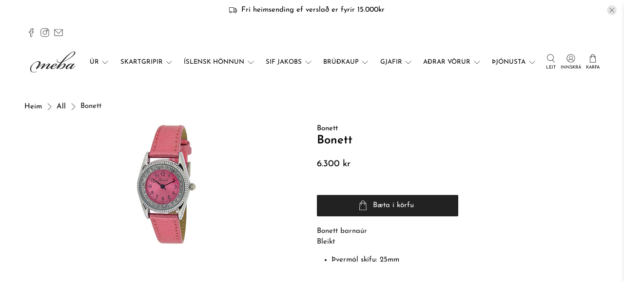

--- FILE ---
content_type: text/javascript; charset=utf-8
request_url: https://meba.is/products/bonett-12.js
body_size: 104
content:
{"id":4592289644591,"title":"Bonett","handle":"bonett-12","description":"\u003cp\u003eBonett barnaúr\u003cbr\u003eBleikt\u003c\/p\u003e\n\u003cul\u003e\n\u003cli\u003eÞvermál skífu: 25mm\u003c\/li\u003e\n\u003c\/ul\u003e","published_at":"2020-12-16T14:50:35Z","created_at":"2020-05-19T12:12:59Z","vendor":"Bonett","type":"Úr","tags":["barnaúr"],"price":630000,"price_min":630000,"price_max":630000,"available":true,"price_varies":false,"compare_at_price":null,"compare_at_price_min":0,"compare_at_price_max":0,"compare_at_price_varies":false,"variants":[{"id":32102021300271,"title":"Default Title","option1":"Default Title","option2":null,"option3":null,"sku":"1206H","requires_shipping":true,"taxable":true,"featured_image":null,"available":true,"name":"Bonett","public_title":null,"options":["Default Title"],"price":630000,"weight":0,"compare_at_price":null,"inventory_quantity":5,"inventory_management":"shopify","inventory_policy":"deny","barcode":"4894041926445","requires_selling_plan":false,"selling_plan_allocations":[]}],"images":["\/\/cdn.shopify.com\/s\/files\/1\/0233\/8749\/files\/bleikt_2b49edf9-b2e1-4da4-b7ac-e5c6d2b314c8.jpg?v=1708358789"],"featured_image":"\/\/cdn.shopify.com\/s\/files\/1\/0233\/8749\/files\/bleikt_2b49edf9-b2e1-4da4-b7ac-e5c6d2b314c8.jpg?v=1708358789","options":[{"name":"Title","position":1,"values":["Default Title"]}],"url":"\/products\/bonett-12","media":[{"alt":null,"id":37512254357779,"position":1,"preview_image":{"aspect_ratio":0.512,"height":250,"width":128,"src":"https:\/\/cdn.shopify.com\/s\/files\/1\/0233\/8749\/files\/bleikt_2b49edf9-b2e1-4da4-b7ac-e5c6d2b314c8.jpg?v=1708358789"},"aspect_ratio":0.512,"height":250,"media_type":"image","src":"https:\/\/cdn.shopify.com\/s\/files\/1\/0233\/8749\/files\/bleikt_2b49edf9-b2e1-4da4-b7ac-e5c6d2b314c8.jpg?v=1708358789","width":128}],"requires_selling_plan":false,"selling_plan_groups":[]}